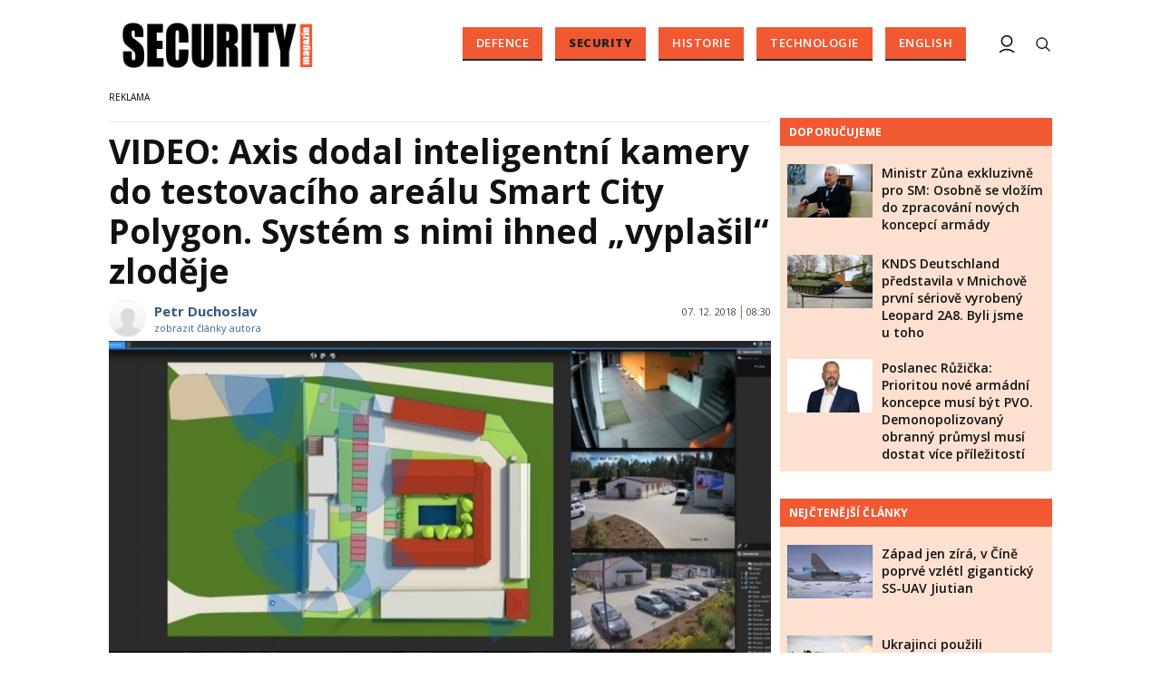

--- FILE ---
content_type: text/html; charset=utf-8
request_url: https://www.securitymagazin.cz/security/video-axis-dodal-inteligentni-kamery-do-testovaciho-arealu-smart-city-polygon-system-s-nimi-ihned-vyplasil-zlodeje-1404062065.html
body_size: 15542
content:


<!DOCTYPE html>

<html xmlns="http://www.w3.org/1999/xhtml" xmlns:og="http://ogp.me/ns#" xmlns:fb="http://ogp.me/ns/fb#">
<head>
<base href="https://www.securitymagazin.cz" />
<title>
	VIDEO: Axis dodal inteligentní kamery do testovacího areálu Smart City Polygon. Systém s nimi ihned „vyplašil“ zloděje | SECURITY MAGAZÍN
</title><meta http-equiv="content-language" content="cs" /><meta http-equiv="content-type" content="text/html; charset=utf-8" /><meta name="viewport" content="width=device-width, initial-scale=1.0" /><meta id="metaRobots" name="robots" content="all" />
<link rel="image_src" href="https://www.securitymagazin.cz/images/theme/20181206111904_Smart-City-Polygon_Ivisec_s.jpg" />
<meta property="twitter:card" content="summary_large_image"/><meta name="format-detection" content="telephone=no" />
<meta property="twitter:image:src" content="https://www.securitymagazin.cz/images/theme/20181206111904_Smart-City-Polygon_Ivisec_s.jpg"/>
<meta property="og:image" content="https://www.securitymagazin.cz/images/theme/20181206111904_Smart-City-Polygon_Ivisec_s.jpg"/>
<meta property="og:image:width" content="730"/>
<meta property="og:image:height" content="382"/><meta name="google-site-verification" content="hAre688do7zqkYnG5tFaqTmk5_wnLirIE6O-68OCN38" />
<meta property="twitter:title" content="VIDEO: Axis dodal inteligentní kamery do testovacího areálu Smart City Polygon. Systém s nimi ihned „vyplašil“ zloděje"/><link rel="icon" type="image/png" href="../images/assets/favicon/favicon32.png" sizes="32x32" /><link rel="alternate" type="application/rss+xml" title="RSS" href="//www.securitymagazin.cz/rss.xml" /><link rel="preconnect" href="https://fonts.googleapis.com" /><link rel="preconnect" href="https://fonts.gstatic.com" crossorigin="" /><link href="https://fonts.googleapis.com/css2?family=Open+Sans:ital,wght@0,300;0,400;0,500;0,600;0,700;0,800;1,300;1,400;1,500;1,600;1,700;1,800&amp;family=Roboto+Slab:wght@100;300;400;500;600;700;800;900&amp;display=swap" rel="stylesheet" />
	<script type="text/javascript" src="js/fce.js?21"></script>
	
	<script type="application/ld+json">{"@context": "https://schema.org","@type": "NewsArticle","mainEntityOfPage": {"@type": "WebPage","@id": "https://www.securitymagazin.cz/security/video-axis-dodal-inteligentni-kamery-do-testovaciho-arealu-smart-city-polygon-system-s-nimi-ihned-vyplasil-zlodeje-1404062065.html"},"headline": "VIDEO: Axis dodal inteligentní kamery do testovacího areálu Smart City Polygon. Systém s nimi ihned „vyplašil“ zloděje","image": "https://www.securitymagazin.cz/images/theme/20181206111904_Smart-City-Polygon_Ivisec_s.jpg","datePublished": "2018-12-07T08:30+01:00","dateModified": "2018-12-07T08:30+01:00","author": {"@type": "Person","name": "Petr Duchoslav","url": "https://www.securitymagazin.cz/autor/petr-duchoslav.htm"},"publisher": {"@type": "Organization","name": "SecurityMagazin.cz","url": "https://www.securitymagazin.cz/","logo": "https://www.securitymagazin.cz/images/logo.png"}}</script><script type="application/ld+json">{"@context": "https://schema.org","@type": "Organization","name": "SecurityMagazin.cz","url": "https://www.securitymagazin.cz/","logo": "https://www.securitymagazin.cz/images/logo.png"}</script><script type="application/ld+json">{"@context": "https://schema.org","@type": "Person","name": "Petr Duchoslav","url": "https://www.securitymagazin.cz/autor/petr-duchoslav.htm","worksFor": {"@type": "Organization","name": "SecurityMagazin.cz","url": "https://www.securitymagazin.cz/","logo": "https://www.securitymagazin.cz/images/logo.png"}}</script>
	<script type="text/javascript">
		var icuPageSection = 'security',
		icuDisablePersonalizedAds = false,
		sznUser = false;
</script>
<!-- ========================================================= 
     00 - sznUser=both
     ========================================================= -->
<!-- =========================================================
     0. PRECONNECT & PREFETCH (Optimalizace rychlosti)
     ========================================================= -->
<link rel="dns-prefetch" href="//pagead2.googlesyndication.com">
<link rel="dns-prefetch" href="//securepubads.g.doubleclick.net">
<link rel="dns-prefetch" href="//www.googletagmanager.com">

<link rel="preconnect" href="https://pagead2.googlesyndication.com" crossorigin>
<link rel="preconnect" href="https://securepubads.g.doubleclick.net" crossorigin>
<link rel="preconnect" href="https://www.googletagmanager.com" crossorigin>

<!-- =========================================================
     1. GCMv2 DEFAULT CONFIG (Musí být úplně nahoře!)
     ========================================================= -->
<script>
  window.dataLayer = window.dataLayer || [];
  function gtag(){ dataLayer.push(arguments); }

  // Výchozí stav – vše DENIED, čekáme na update z CMP
  gtag('consent','default',{
    'ad_storage':'denied',
    'analytics_storage':'denied',
    'ad_user_data':'denied',
    'ad_personalization':'denied',
    'wait_for_update':500
  });

  // Bezpečnostní pojistka pro v2
  gtag('set','ads_data_redaction',true);
</script>

<!-- =========================================================
     2. CONSENTMANAGER CMP (Semi-automatic)
     ========================================================= -->
<!-- ID 6e40c6f9323eb odpovídá SecurityMagazin.cz -->
<script type="text/javascript"
        src="https://cdn.consentmanager.net/delivery/js/semiautomatic.min.js"
        data-cmp-ab="1"
        data-cmp-cdid="6e40c6f9323eb"
        data-cmp-host="b.delivery.consentmanager.net"
        data-cmp-cdn="cdn.consentmanager.net"
        data-cmp-codesrc="0"></script>

<!-- =========================================================
     3. GA4 (GTAG.js)
     ========================================================= -->
<script async src="https://www.googletagmanager.com/gtag/js?id=G-5H2B73DS6B"></script>
<script>
  // gtag/dataLayer už jsou definované výše v GCMv2 bloku
  gtag('js',new Date());
  gtag('config','G-5H2B73DS6B');
</script><!-- =========================================================
     00 - sznUser=false
     ========================================================= -->
<!-- =========================================================
     4. GOOGLE AD MANAGER (GPT.js)
     ========================================================= -->
<script async src="https://securepubads.g.doubleclick.net/tag/js/gpt.js"></script>
<script>
  window.googletag = window.googletag || {cmd: []};

  googletag.cmd.push(function() {
    var pubads = googletag.pubads();

    // Volitelný targeting
    try{ pubads.setTargeting('section', window.icuPageSection || 'general'); }catch(e){}

    // =========================================================
    // CONSENT MODE / CMP: Zastaví první requesty, dokud nedáme povel.
    // =========================================================
    try{ pubads.disableInitialLoad(); }catch(e){}

    //  --- Size mappings ---

    var leaderBoardMapping = googletag.sizeMapping()
      .addSize([0,0],    [[320,50],[300,50]])
      .addSize([360,0],  [[320,50],[300,50],[320,100],[300,100]])
      .addSize([480,0],  [[468,60],[320,100],[300,100]])
      .addSize([728,0],  [[728,90],[468,60]])
      .addSize([980,0],  [[970,310],[970,90],[728,90]])
      .addSize([1200,0], [[970,250],[970,310],[970,90]])
      .build();

    // BA – custom formáty (article bottom)
    var bottomArticleMapping = googletag.sizeMapping()
      .addSize([0,0],    [])                                           // < 468: neukazovat
      .addSize([468,0],  [[468,282],[468,300]])                        // 468+
      .addSize([480,0],  [[480,300],[468,282],[468,300]])              // 480+
      .addSize([700,0],  [[700,300],[700,282],[700,270],[700,172],[480,300],[468,300],[468,282]]) // 700+
      .build();

    // BBB – velké formáty až od tablet/desktop
    var bottomBoardMapping = googletag.sizeMapping()
      .addSize([0,0],    [])                                           // < 728: neukazovat
      .addSize([728,0],  [[728,90]])
      .addSize([980,0],  [[970,310],[970,250],[728,90]])
      .addSize([1024,0], [[1024,200],[1024,100],[970,310],[970,250],[728,90]])
      .build();

    // SS1 – sidebar jen od desktopu
    var skyScraperMapping992 = googletag.sizeMapping()
      .addSize([0,0],    [])                                           // < 992: neukazovat
      .addSize([992,0],  [[300,600],[200,600],[160,600],[120,600],[300,300],[300,250]])
      .addSize([1200,0], [[300,600],[200,600],[160,600],[120,600],[300,300],[300,250]])
      .build();

    // Wall1 – pouze od šířky 480
    var wallMapping = googletag.sizeMapping()
      .addSize([0,0],    [])                                           // < 480: neukazovat
      .addSize([480,0],  [[480,320],[480,300]])
      .build();

    // --- Definice slotů ---

    googletag.defineSlot(
      '/398815093/GATE',
      [[320,50],[300,50],[320,100],[300,100],[468,60],[728,90],[970,90],[970,250],[970,310]],
      'div-gpt-ad-1765242092278-0'
    ).defineSizeMapping(leaderBoardMapping).addService(pubads);

    googletag.defineSlot(
      '/398815093/BA',
      [[700,270],[468,282],[480,300],[468,300],[700,172],[700,282],[700,300]],
      'div-gpt-ad-1487671792536-0'
    ).defineSizeMapping(bottomArticleMapping).addService(pubads);

    googletag.defineSlot(
      '/398815093/BBB',
      [[728,90],[970,250],[970,310],[1024,100],[1024,200]],
      'div-gpt-ad-1487671792536-4'
    ).defineSizeMapping(bottomBoardMapping).addService(pubads);

    googletag.defineSlot(
      '/398815093/SS1',
      [[300,600],[200,600],[160,600],[120,600],[300,300],[300,250]],
      'div-gpt-ad-1487671792536-20'
    ).defineSizeMapping(skyScraperMapping992).addService(pubads);

    googletag.defineSlot(
      '/398815093/Wall1',
      [[480,320],[480,300]],
      'div-gpt-ad-1506348602750-28'
    ).defineSizeMapping(wallMapping).addService(pubads);

    // --- Nastavení služby ---
    pubads.enableLazyLoad({
      fetchMarginPercent:200,
      renderMarginPercent:100,
      mobileScaling:2.0
    });
    pubads.setTargeting('site','securitymagazin.cz');
    pubads.enableSingleRequest();
    pubads.collapseEmptyDivs();
    googletag.enableServices();

    // =========================================================
    // Po načtení DOM (kdy už typicky proběhly inline googletag.display() v body)
    // provedeme 1x refresh a tím spustíme první ad requesty.
    // =========================================================
    (function(){
      function doRefreshOnce(){
        if(window.__sm_gpt_initial_refresh_done){ return; }
        window.__sm_gpt_initial_refresh_done = true;

        setTimeout(function(){
          try{ pubads.refresh(); }catch(e){}
        }, 0);
      }

      if(document.readyState === 'loading'){
        document.addEventListener('DOMContentLoaded', doRefreshOnce);
      }else{
        doRefreshOnce();
      }
    })();

  });
</script>


<!-- =========================================================
     5. OneSignal notification – řízeno přes CMP (Consentmanager)
     ========================================================= -->

<link rel="manifest" href="/manifest.json" />

<!-- 1) Načtení knihovny – blokováno/povolováno CMP -->
<script
  type="text/plain"
  class="cmplazyload"
  data-cmp-vendor="c81378"
  async
  data-cmp-src="https://cdn.onesignal.com/sdks/OneSignalSDK.js">
</script>

<!-- 2) Inicializace – spustí se jen pokud je vendor povolen -->
<script
  type="text/plain"
  class="cmplazyload"
  data-cmp-vendor="c81378">
  window.OneSignal = window.OneSignal || [];

  console.log('[CMP/OneSignal] Init skript zaregistrován, čeká na povolení vendora c81378…');

  OneSignal.push(function () {
    console.log('[CMP/OneSignal] Vendor c81378 POVOLEN – inicializuji OneSignal');
    OneSignal.init({
      appId: '900338a5-d131-46be-b629-0fc97dd15d38'
    });
  });
</script>
<!-- End of OneSignal notifications --><link id="mstyles" type="text/css" rel="stylesheet" href="../css/style.css?25" />
<script src="//d.seznam.cz/recass/js/sznrecommend-measure.min.js" data-webid="10"></script>

<script src="//d.seznam.cz/recass/js/sznrecommend.min.js"></script>
<meta name="description" content="Axis dodal inteligentní kamery do testovacího areálu Smart City Polygon. Systém s nimi ihned „vyplašil“ zloděje" /></head>
<body id="bd">
    <form method="post" action="/security/video-axis-dodal-inteligentni-kamery-do-testovaciho-arealu-smart-city-polygon-system-s-nimi-ihned-vyplasil-zlodeje-1404062065.html" id="form1">
<div class="aspNetHidden">
<input type="hidden" name="__EVENTTARGET" id="__EVENTTARGET" value="" />
<input type="hidden" name="__EVENTARGUMENT" id="__EVENTARGUMENT" value="" />
<input type="hidden" name="__VIEWSTATE" id="__VIEWSTATE" value="/[base64]" />
</div>

<script type="text/javascript">
//<![CDATA[
var theForm = document.forms['form1'];
if (!theForm) {
    theForm = document.form1;
}
function __doPostBack(eventTarget, eventArgument) {
    if (!theForm.onsubmit || (theForm.onsubmit() != false)) {
        theForm.__EVENTTARGET.value = eventTarget;
        theForm.__EVENTARGUMENT.value = eventArgument;
        theForm.submit();
    }
}
//]]>
</script>


<script src="/WebResource.axd?d=vxoGIo6TtxLG7s_L9S_dh2TVSE7QCxwfRYtQ6zNT4szhBmwIW2AEGM2FvECRDeB-4fZaEq5XsIdUIkHIrRquJLCSgteb6dxdyeljuDLtuLQ1&amp;t=638286137964787378" type="text/javascript"></script>


<script type="text/javascript">
//<![CDATA[
function volaniServeru(arg, context){WebForm_DoCallback('ctl00',arg,odpovedServeru,"",null,false); }//]]>
</script>

<div class="aspNetHidden">

	<input type="hidden" name="__VIEWSTATEGENERATOR" id="__VIEWSTATEGENERATOR" value="7AA0C435" />
	<input type="hidden" name="__SCROLLPOSITIONX" id="__SCROLLPOSITIONX" value="0" />
	<input type="hidden" name="__SCROLLPOSITIONY" id="__SCROLLPOSITIONY" value="0" />
</div>
	<div id="msPlace" class="jGrowl center"></div>
	<div id="clona"></div>
	
	<div id="dimensions"></div>
	<div id="adm-info"></div>


	<div class="page">

		<nav>
			<div class="wrapper">

				<div id="pnlLogo" class="pnl-logo">
					<div id="logo"><a href="https://www.securitymagazin.cz"><span>SECURITY MAGAZÍN</span></a></div>

</div>
				<div id="mMenu" class="main-menu-cont">
				<ul id="main-menu">
				<li><a href="https://www.securitymagazin.cz/defence/">Defence</a></li>
				<li class="sel"><a class="sel" href="https://www.securitymagazin.cz/security/">Security</a></li>
				<li><a href="https://www.securitymagazin.cz/historie/">Historie</a></li>
				<li><a href="https://www.securitymagazin.cz/technologie/">Technologie</a></li>
				<li><a href="https://www.securitymagazin.cz/english/">English</a></li>
			</ul>

</div>

				<div class="mob-menu-btn"><span></span><span></span><span></span><span></span></div>
				<div class="menu-srch-ic"><span>search</span></div>

				<div id="pnlPageInfo" class="pnl-page-info">

</div>

				


				<div class="menu-usr-ic"><div class="menu-usr-icon" title="přihlášení"><span>login</span></div></div>
<div id="userArea" class="user-area">

</div>

				<div class="srch-cont">
					<div id="pnlSrch" class="gcse-srch-frm">
			<script async src="https://cse.google.com/cse.js?cx=013512509945163929186:rqhroydukn8"></script>
		<div class="gcse-searchbox-only" data-resultsurl="https://www.securitymagazin.cz/vyhledavani/"></div>

</div><!--.gcse-srch-frm-->
				</div><!--.srch-cont-->

			</div><!--.wrapper-->
		</nav>

		<div id="bannerLB" class="leaderboard advert"><!-- /398815093/GATE -->
<div id='div-gpt-ad-1765242092278-0' style='min-width: 300px; min-height: 50px;'>
  <script>
    googletag.cmd.push(function() { googletag.display('div-gpt-ad-1765242092278-0'); });
  </script>
</div></div>

		<div id="pnlArticleTitle" class="h1-title-container">

</div>

		<div class="page-body">

			

	

	<div class="column-container part-top">
		<div id="cphTELO_pnlMainTop" class="column-content">
		<span class="clk-detail-top-line"></span>
			<div class="h1-title-container"><h1 class="article-title">VIDEO: Axis dodal inteligentní kamery do testovacího areálu Smart City Polygon. Systém s&nbsp;nimi ihned „vyplašil“ zloděje</h1></div>

		<div id="article" class="container">

				<div class="tools cistic">					<div class="tools-author-with-foto">
						<div class="tools-author-image"><img src="https://www.securitymagazin.cz/images/users/no-image.png" alt="autor" /></div>
						<div class="tools-author-info">
						<a href="https://www.securitymagazin.cz/autor/petr-duchoslav.htm" class="clk-autor-name">Petr Duchoslav</a>
							<a href="https://www.securitymagazin.cz/autor/petr-duchoslav.htm" class="clkAutor">zobrazit články autora</a>
					</div><!--.tools-author-info-->
					</div><!--.tools-author-with-foto-->
					<div class="tools-dtm">07. 12. 2018<i class="tls-sep"></i>08:30</div>
				</div><!-- .tools -->
					<div class="clk-image">
						<img src="https://www.securitymagazin.cz/images/theme/20181206111904_Smart-City-Polygon_Ivisec_s.jpg" alt="VIDEO: Axis dodal inteligentní kamery do testovacího areálu Smart City Polygon. Systém s&nbsp;nimi ihned „vyplašil“ zloděje" width="730" height="455" class="img-responsive" />
					<div class="img-info-down"></div>
					</div><!-- .clk-image -->
				<p class="clk-perex" id="perex-1404062065">Síťové kamery s&nbsp;videoanalýzou obrazu, IP reproduktory a&nbsp;IP radar Axis jsou nově součástí expozice v&nbsp;areálu Smart City Polygon v&nbsp;Plzni-Bolevci, unikátního prostoru demonstrujícího koncept tzv. chytrého města. Užitečnost instalace se&nbsp;prokázala nečekaně brzy – termální kamera pomohla odehnat narušitele, který se&nbsp;prostříhal plotem.</p>
				<p>Testovací areál Smart City Polygon je přístupný veřejnosti již od roku 2017. Projekt iniciovaly energetické společnosti OMEXOM GA Energo a&nbsp;E.ON Česká republika a&nbsp;v&nbsp;současné době si&nbsp;zde návštěvníci mohou prohlédnout 12 komplexních řešení pro chytrá města. Technologie z&nbsp;několika segmentů a&nbsp;od různých výrobců jsou tu v&nbsp;provozu současně a&nbsp;na jednom místě, a&nbsp;tak se&nbsp;lze snadno seznámit s jejich funkcemi.</p>
<p>                                  <iframe src="//www.youtube.com/embed/2Sksp7kcVww" width="425" height="350"></iframe></p>
<p><strong>Nová instalace Axis</strong></p>
<p>Součástí instalace jsou od podzimu 2018 také síťová zařízení Axis. V systému je instalováno 27 kamer, 3 síťové reproduktory a&nbsp;1 síťový radar. Zajímavá je například kamera s&nbsp;integrovanou aplikací AXIS Licence Plate Verifier, která u&nbsp;vjezdu eviduje poznávací značky aut, síťové termální kamery AXIS Q19 nebo síťové reproduktory AXIS C3003-E, které slouží k obousměrné zvukové komunikaci ve&nbsp;střeženém prostoru. Unikátním prvkem je síťový radarový detektor AXIS D2050, který je v&nbsp;areálu instalován tak, aby na&nbsp;něm bylo možné demonstrovat střežení vymezených zón za&nbsp;snížené viditelnosti nebo tmy. Radar je zároveň integrován s&nbsp;s otočnou kamerou AXIS Q61 pro sledování pohybujícího se&nbsp;objektu. Kamery Axis dále poskytují obraz například pro umělou inteligenci systému inteligentního parkování nebo detekce chování davu. Všechny technologie jsou propojeny jednotnou federativní platformou iVisec, která městům může přinést rychlost a&nbsp;efektivitu při získávání informací a&nbsp;rozhodování. </p>
<p><strong>Komplexní systém odradil zloděje</strong></p>
<p> </p>
<p>Brzy po&nbsp;instalaci kamer Axis došlo k incidentu, který funkci systému demonstruje lépe než mnoho slov. Termální kamera s nastavenou perimetrovou ochranou zachytila v noci muže, který prostříhal díru v plotu a&nbsp;vnikl do areálu, patrně za&nbsp;účelem trestné činnosti. Systém je však připojen k pultu centralizované ochrany SECURITAS, který využívá obousměrnou audio komunikaci. Poté, co operátor muže osobně oslovil s pomocí IP reproduktoru a&nbsp;upozornil jej na&nbsp;příjezd zásahové jednotky, narušitel okamžitě objekt opustil.</p>
<p> </p>
<p>„Nečekali jsme, že se&nbsp;zabezpečení areálu včetně kamer Axis otestuje až takto názorným způsobem,“ komentuje Pavel Němeček, projektový manager Smart City Polygonu ze&nbsp;společnosti OMEXOM GA Energo a&nbsp;dodává: „Ke dnešnímu dni si&nbsp;Smart City Polygon přišlo prohlédnout celkem 184 návštěvníků z&nbsp;řad starostů a&nbsp;zástupců municipalit, studentů, firem a&nbsp;odborné veřejnosti. Zájemci o&nbsp;exkurzi se&nbsp;mohou snadno objednat na&nbsp;webových stránkách projektu www.smartcitypolygon.cz.“</p>
<p> </p>
<p><strong><em>O společnosti Axis Communications</em></strong></p>
<p><em>Společnost Axis je tvůrcem síťových řešení, která umožňují zvyšovat úroveň zabezpečení, přinášejí nové způsoby podnikání a&nbsp;vytvářejí tak chytřejší a&nbsp;bezpečnější svět. Jako přední světový hráč v&nbsp;oblasti síťového videa nabízí Axis produkty a&nbsp;služby v&nbsp;oblasti videodohledu a&nbsp;videoanalýzy, řízení přístupu a&nbsp;audiosystémů. V&nbsp;současnosti má Axis přes&nbsp;3 000 zaměstnanců ve&nbsp;více než 50 zemích a&nbsp;při poskytování řešení zákazníkům spolupracuje s&nbsp;partnery z&nbsp;celého světa. Axis je společnost založená v&nbsp;roce 1984 se&nbsp;sídlem ve&nbsp;Švédsku. Je zalistována na&nbsp;burze NASDAQ Stockholm pod&nbsp;značkou AXIS.</em></p>
<p><em>Další informace o&nbsp;společnosti Axis naleznete na&nbsp;webu </em><a href="//www.axis.com/" target="_blank"><em>www.axis.com</em></a><em>.</em></p>
<p> </p>
<p>                                </p>
				<div class="cistic"></div>
				<div id="end-of-article-marker"></div>
				<h2 class="sekce-title"><span>Tagy</span></h2>
			<div id="kws-tags">
				<a class="kws-tag" href="https://www.securitymagazin.cz/tags/axis.htm">Axis<span>, </span></a>
				<a class="kws-tag" href="https://www.securitymagazin.cz/tags/kamery.htm">kamery<span>, </span></a>
				<a class="kws-tag" href="https://www.securitymagazin.cz/tags/smart-city-polygon.htm">Smart City Polygon<span>, </span></a>
				<a class="kws-tag" href="https://www.securitymagazin.cz/tags/zlodej.htm">zloděj<span>, </span></a>
				<div class="cistic"></div>
			</div><!-- #kws-tags -->
<div id="AdTrackOutstream"></div>
<div id="AdTrackArticleBottom"></div>
<iframe src="https://ga-tst.tenx.cz/?utm_source=SECMAG-Article" frameborder="0" scrolling="no" style="width:1px;height:1px;border:0 none;"></iframe>
				<div data-szn-recass-box='{"zone_id": 10}'></div>
<div class="bottom-article-banner advert"><!-- /398815093/BA -->
<div id='div-gpt-ad-1487671792536-0'>
<script>
googletag.cmd.push(function() { googletag.display('div-gpt-ad-1487671792536-0'); });
</script>
</div>
<div class="spacer-20"></div>

<!-- AdSense Related Content -->
<script async src="//pagead2.googlesyndication.com/pagead/js/adsbygoogle.js"></script>
<ins class="adsbygoogle"
     style="display:block"
     data-matched-content-ui-type="image_card_stacked,image_card_stacked"
     data-matched-content-rows-num="4,4"
     data-matched-content-columns-num="1,2"
     data-ad-format="autorelaxed"
     data-ad-client="ca-pub-0723482451728487"
     data-ad-slot="9729816605"></ins>
<script>
     (adsbygoogle = window.adsbygoogle || []).push({});
</script>
<div class="spacer-20"></div>
<!-- /AdSense Related Content -->

</div><!-- .bottom-article-banner -->
				<div class="cistic"></div>
		</div><!-- #article.container -->


</div>
		<div id="cphTELO_pnlSideTop" class="column-side column-side-top">
					<div class="rsekce">
									</div><!-- .rsekce -->
				<div class="rsekce tops-time">
					<div class="block-title-cont rvrz"><h2 class="block-title">Doporučujeme</h2></div>
					
			<div class="article tops-clk">
				<div class="clk-image xl-4 lg-4 md-4 sm-6 xs-6">
					<a href="https://www.securitymagazin.cz/defence/exkluzivne-ministr-obrany-zuna-1404073866.html"><img src="images/theme/thumbs/t1-20251216131611_zuna2.jpg" alt="Ministr Zůna exkluzivně pro SM: Osobně se&nbsp;vložím do zpracování nových koncepcí armády" width="304" height="192" class="img-responsive" /></a>
				</div><!-- .clkImage -->
				<div class="clk-content xl-8 lg-8 md-8 sm-6 xs-6">
					<div class="panel tools">
						<div class="news-dtm">17. 12. 2025<i class="tls-sep"></i>08:15</div>
						<a class="sekce" href="https://www.securitymagazin.cz/defence/">Defence</a>
						<div class="cistic"></div>
					</div><!-- .tools -->
					<h3><a href="https://www.securitymagazin.cz/defence/exkluzivne-ministr-obrany-zuna-1404073866.html">Ministr Zůna exkluzivně pro SM: Osobně se&nbsp;vložím do zpracování nových koncepcí armády</a></h3>
				</div><!--.clk-content-->
			</div><!-- .article -->
			<div class="article tops-clk">
				<div class="clk-image xl-4 lg-4 md-4 sm-6 xs-6">
					<a href="https://www.securitymagazin.cz/defence/knds-deutschland-leopard-2a8-r-1404073803.html"><img src="images/theme/thumbs/t1-20251120122718_C0105676.jpg" alt="KNDS Deutschland představila v&nbsp;Mnichově první sériově vyrobený Leopard 2A8. Byli jsme u&nbsp;toho" width="304" height="192" class="img-responsive" /></a>
				</div><!-- .clkImage -->
				<div class="clk-content xl-8 lg-8 md-8 sm-6 xs-6">
					<div class="panel tools">
						<div class="news-dtm">20. 11. 2025<i class="tls-sep"></i>12:45</div>
						<a class="sekce" href="https://www.securitymagazin.cz/defence/">Defence</a>
						<div class="cistic"></div>
					</div><!-- .tools -->
					<h3><a href="https://www.securitymagazin.cz/defence/knds-deutschland-leopard-2a8-r-1404073803.html">KNDS Deutschland představila v&nbsp;Mnichově první sériově vyrobený Leopard 2A8. Byli jsme u&nbsp;toho</a></h3>
				</div><!--.clk-content-->
			</div><!-- .article -->
			<div class="article tops-clk">
				<div class="clk-image xl-4 lg-4 md-4 sm-6 xs-6">
					<a href="https://www.securitymagazin.cz/defence/ruzicka-programove-prohlaseni--1404073777.html"><img src="images/theme/thumbs/t1-20251007095825_ruzicka.jpg" alt="Poslanec Růžička: Prioritou nové armádní koncepce musí být PVO. Demonopolizovaný obranný průmysl musí dostat více příležitostí" width="304" height="192" class="img-responsive" /></a>
				</div><!-- .clkImage -->
				<div class="clk-content xl-8 lg-8 md-8 sm-6 xs-6">
					<div class="panel tools">
						<div class="news-dtm">13. 11. 2025<i class="tls-sep"></i>09:00</div>
						<a class="sekce" href="https://www.securitymagazin.cz/defence/">Defence</a>
						<div class="cistic"></div>
					</div><!-- .tools -->
					<h3><a href="https://www.securitymagazin.cz/defence/ruzicka-programove-prohlaseni--1404073777.html">Poslanec Růžička: Prioritou nové armádní koncepce musí být PVO. Demonopolizovaný obranný průmysl musí dostat více příležitostí</a></h3>
				</div><!--.clk-content-->
			</div><!-- .article -->


				</div><!-- .rsekce -->
				<div class="rsekce tops-time">
					<div class="block-title-cont rvrz"><h2 class="block-title">Nejčtenější články</h2></div>
					
			<div class="article tops-clk">
				<div class="clk-image xl-4 lg-4 md-4 sm-6 xs-6">
					<a href="https://www.securitymagazin.cz/defence/cina-ssuav-jiutian-zapad-1404073859.html"><img src="images/theme/thumbs/t1-20251212115453_Alert_China_to_Begin_Flight_Tests_in_June_2025-5fbb7f93.jpg" alt="Západ jen zírá, v&nbsp;Číně poprvé vzlétl gigantický SS-UAV Jiutian" width="304" height="192" class="img-responsive" /></a>
				</div><!-- .clkImage -->
				<div class="clk-content xl-8 lg-8 md-8 sm-6 xs-6">
					<div class="panel tools">
						<div class="news-dtm">13. 12. 2025<i class="tls-sep"></i>06:45</div>
						<a class="sekce" href="https://www.securitymagazin.cz/defence/">Defence</a>
						<div class="cistic"></div>
					</div><!-- .tools -->
					<h3><a href="https://www.securitymagazin.cz/defence/cina-ssuav-jiutian-zapad-1404073859.html">Západ jen zírá, v&nbsp;Číně poprvé vzlétl gigantický SS-UAV Jiutian</a></h3>
				</div><!--.clk-content-->
			</div><!-- .article -->
			<div class="article tops-clk">
				<div class="clk-image xl-4 lg-4 md-4 sm-6 xs-6">
					<a href="https://www.securitymagazin.cz/defence/ukrajinci-australske-m1a1-abrams-1404073898.html"><img src="images/theme/thumbs/t1-20251224062546_20241105adf8638673_0038.jpg" alt="Ukrajinci použili australské M1A1 Abrams k&nbsp;tomu, k&nbsp;čemu byly vytvořeny" width="304" height="192" class="img-responsive" /></a>
				</div><!-- .clkImage -->
				<div class="clk-content xl-8 lg-8 md-8 sm-6 xs-6">
					<div class="panel tools">
						<div class="news-dtm">24. 12. 2025<i class="tls-sep"></i>07:15</div>
						<a class="sekce" href="https://www.securitymagazin.cz/defence/">Defence</a>
						<div class="cistic"></div>
					</div><!-- .tools -->
					<h3><a href="https://www.securitymagazin.cz/defence/ukrajinci-australske-m1a1-abrams-1404073898.html">Ukrajinci použili australské M1A1 Abrams k&nbsp;tomu, k&nbsp;čemu byly vytvořeny</a></h3>
				</div><!--.clk-content-->
			</div><!-- .article -->
			<div class="article tops-clk">
				<div class="clk-image xl-4 lg-4 md-4 sm-6 xs-6">
					<a href="https://www.securitymagazin.cz/defence/venezuela-bukm2-s300-pancirs1-jyl1-1404073919.html"><img src="images/theme/thumbs/t1-20260105074128_EA-18G_Growler_VX-9_from_below_2008.jpg" alt="Američané ve&nbsp;Venezuele nejprve neutralizovali čínské 3D sledovací radary" width="304" height="192" class="img-responsive" /></a>
				</div><!-- .clkImage -->
				<div class="clk-content xl-8 lg-8 md-8 sm-6 xs-6">
					<div class="panel tools">
						<div class="news-dtm">05. 01. 2026<i class="tls-sep"></i>08:30</div>
						<a class="sekce" href="https://www.securitymagazin.cz/defence/">Defence</a>
						<div class="cistic"></div>
					</div><!-- .tools -->
					<h3><a href="https://www.securitymagazin.cz/defence/venezuela-bukm2-s300-pancirs1-jyl1-1404073919.html">Američané ve&nbsp;Venezuele nejprve neutralizovali čínské 3D sledovací radary</a></h3>
				</div><!--.clk-content-->
			</div><!-- .article -->


				</div><!-- .rsekce -->
				<div class="sticky-banner rsekce rs-ss1">
				<div class="advert">
<!-- /398815093/SS1 -->
<div id="adcheck">
<div id='div-gpt-ad-1487671792536-20'>
<script>
googletag.cmd.push(function() { googletag.display('div-gpt-ad-1487671792536-20'); });
</script></div>
</div></div><!-- .advert -->

				</div><!-- .rsekce -->


</div>
	</div>

	<div class="column-container sep-strip">
		<div id="cphTELO_pnlSep" class="container lg12 md12 sm12 xs12">

</div>
	</div>

	<div class="column-container part-down">
		<div id="cphTELO_pnlMainDown" class="column-content">
				<h2 class="block-title">Kam dál?</h2>
			<div class="container related-cont">
			<div class="lg6 md6 sm6 xs12 related-column related-column-left">
				<div class="related-item"><div class="related-article-cont" style="background-image:url('https://www.securitymagazin.cz/images/theme/thumbs/t1-20250901115900_fake-news.jpg');"><a class="related-article-link" href="https://www.securitymagazin.cz/security/gerulata-ministerstvo-zahranicnich-veci-dezinformace-1404073556.html"><p class="related-article-title">Software Gerulata k&nbsp;záhadným účelům si&nbsp;kromě obrany ...</p></a></div></div><!--.related-item-->
				<div class="related-item"><div class="related-article-cont" style="background-image:url('https://www.securitymagazin.cz/images/theme/thumbs/t1-20250617114410_sab.JPG');"><a class="related-article-link" href="https://www.securitymagazin.cz/security/idet-2025-sellier-bellot-strelivo-1404073349.html"><p class="related-article-title">IDET 2025 – Sellier & Bellot představil úplné portfolio střeliva. ...</p></a></div></div><!--.related-item-->
				<div class="related-item" id="ra-r2b2-code1">
					<div class="related-article-cont">
					</div>
				</div><!--.related-item-->
			</div><!-- .related-column-left -->
			<div class="lg6 md6 sm6 xs12 related-column related-column-right">
				<div class="related-item" id="ra-r2b2-code2">
					<div class="related-article-cont">
					</div>
				</div><!--.related-item-->
				<div class="related-item"><div class="related-article-cont" style="background-image:url('https://www.securitymagazin.cz/images/theme/thumbs/t1-20250430111442_tlumic.jpg');"><a class="related-article-link" href="https://www.securitymagazin.cz/security/sdruzeni-lex-senator-laska-tlumice-1404073212.html"><p class="related-article-title">Sdružení LEX z.s. s&nbsp;ohrazuje vůči vyjádření senátora Lásky ...</p></a></div></div><!--.related-item-->
				<div class="related-item"><div class="related-article-cont" style="background-image:url('https://www.securitymagazin.cz/images/theme/thumbs/t1-20251008103445_vlcek.jpg');"><a class="related-article-link" href="https://www.securitymagazin.cz/security/vladni-politici-general-vlcek-platy-hasicu-1404073921.html"><p class="related-article-title">Vládní politici odsuzují výroky generála Vlčka. Navazují na&nbsp;kritiku ...</p></a></div></div><!--.related-item-->
			</div><!-- .related-column-right -->
			</div><!-- .container.related-cont -->
			<div class="spacer-30"></div>

</div>
		<div id="cphTELO_pnlSideDown" class="column-side article-side-down">
					<div class="sticky-banner rsekce rs-ss2">
				<div class="advert">
<!-- /398815093/Wall1 -->
<div id='div-gpt-ad-1506348602750-28'>
<script>
googletag.cmd.push(function() { googletag.display('div-gpt-ad-1506348602750-28'); });
</script>
</div>
</div><!-- .advert -->

				</div><!-- .rsekce -->


</div>
	</div>



			<div id="sznBBB" class="footer-banner advert">
				<!-- /398815093/BBB -->
<div id='div-gpt-ad-1487671792536-4'>
<script>
googletag.cmd.push(function() { googletag.display('div-gpt-ad-1487671792536-4'); });
</script>
</div>
				<div class="cistic"></div>
			</div><!--.footer-banner-->

		</div><!--.page-body-->

	</div><!--.page-->

	<div id="footer">
		<div class="wrapper">
			<div id="copyright" class="xl-4 lg-4 md-12 sm-12 xs-12 order-xs-2">
				Copyright &copy; 2014-2026 <span>SecurityMagazin.cz</span>

				<div id="socnet-bottom">
					<a class="socnet-link icon-facebook" href="https://www.facebook.com/securmagazin.cz" target="_blank"><span>Facebook</span></a>
					<a class="socnet-link icon-twitter" href="https://www.twitter.com/SecurMagazin" target="_blank"><span>Twitter</span></a>
					<a class="socnet-link icon-feed" href="rss.xml"><span>RSS</span></a>
				</div>

			</div><!--#copyright-->
			
			<div id="footer-menu" class="xl-8 lg-8 md-12 sm-12 xs-12 order-xs-1">
				<a href="https://www.securitymagazin.cz/o-nas.htm">O nás</a>|<a href="https://www.securitymagazin.cz/autori.htm">Autoři</a>|<a href="https://www.securitymagazin.cz/eticky-kodex.htm">Etický kodex</a>|<a href="https://www.securitymagazin.cz/kontakty.htm">Kontakty</a>|<a href="https://www.securitymagazin.cz/predplatne.htm">Předplatné</a>|<a href="https://www.securitymagazin.cz/reklama.htm">Reklama</a>|<a href="https://www.securitymagazin.cz/ochrana-osobnich-udaju.htm">GDPR</a>
				<div id="footer-consent">
					<a href="?cmpscreen" class="cmpfooterlink cmpfooterlinkcmp">Nastavení soukromí</a>
				</div><!--#footer-consent-->
			</div><!--#footer-menu-->

			<div id="owner" class="xl-12 lg-12 md-12 sm-12 xs-12 order-xs-3">
				<div class="owner-container">
					Vydavatelem zpravodajského webu SECURITY&nbsp;MAGAZÍN je&nbsp;společnost <strong>Expert&nbsp;Publishing&nbsp;Group&nbsp;s.r.o.</strong><br /><strong>Více informací na&nbsp;<a target="_blank" href="https://www.expertpublishing.eu">www.expertpublishing.eu</a></strong>
				</div><!--.owner-container-->
			</div><!--#owner-->

		</div><!--.wrapper-->
	</div><!--#footer-->


	<div id="ssBannerPlace">

</div>

	<div id="pnlMver" class="pnlMver">

</div>

	<div id="pnlGoogle">

</div>


	<script type="text/javascript" src="js/base.min.js?22"></script>
	<script type="text/javascript">var pozice=[],pgtype='clk',cpbIsEnable=true,sideD=true,sdEnb=true,selDayJS;console.log('adsSeznam: False');</script>
	<script type="text/javascript" src="js/jquery.socialshare.js?22"></script>
	
	<script type="text/javascript" src="js/jquery.fancybox.pack.js"></script>
	<script type="text/javascript" src="js/jquery.fancybox-media.js"></script>
	<script type="text/javascript" src="js/jquery.fancybox-thumbs.js"></script>

	<script type="text/javascript">
		console.log('page loading time: 63.2904');
		console.log('script loading time: 5.7451');

		var raCode1, raCode2 = '';

		/* R2B2 ra-fce */
		function relatedArticleSM(r2b2ID) {
			switch (r2b2ID) {
				case 'ID-from-r2b2-1234':	//r2b2-1234
					$('#ra-r2b2-code1').html(raCode1); $('#ra-r2b2-code1').attr('id', 'ra-code1');
					break;
				case 'ID-from-r2b2-5678':	//r2b2-5678
					$('#ra-r2b2-code2').html(raCode2); $('#ra-r2b2-code2').attr('id', 'ra-code2');
					break;
			}
		}

		function fixYTvid() {
			$('#article iframe').each(function () {
				$ifrm = $(this);
				isrc = $ifrm.attr('src');
				poz = isrc.indexOf('youtube.com');
				if (poz > 0) {
					$ifrm.removeAttr('width').removeAttr('height').wrap('<div class="vid-resp" />');
				} else {
					poz = isrc.indexOf('facebook.com');
					if (poz > 0) $ifrm.removeAttr('width').removeAttr('height').css('height','100%').wrap('<div class="vid-resp" />');
				}
			});
		}

		$(document).ready(function () {

			if ($('.tts-articles').length) {
				$('.tts-articles').easyTicker({
					direction: 'up',
					easing: 'swing',
					speed: 'slow',
					interval: 5000,
					height: '30px',
					visible: 1,
					mousePause: true
					//controls: {
					//	up: '.up',
					//	down: '.down',
					//	toggle: '.toggle',
					//	stopText: 'Stop !!!'
					//}
				});
			};

			$('#article p img').each(function () {
				$img = $(this);
				iW = $img.attr('width');
				if (parseInt(iW) > 700) $img.addClass('img-responsive');
			}); // article image

			if (isMobile.any()) fixYTvid();

		}); // document.ready

		$(window).on('load', function () {

			let sznTM = setTimeout(function () {
				if ($('.recass-entities').length) {
					$('<div class="szn-rcm-note">(součástí bloku jsou i reklamní sdělení, která nejsou redakčního charakteru)</div>').insertBefore($('.recass-entities'));
				} else {
					console.log('recass-entities not exists');
				}
				clearTimeout(sznTM);
			}, 1000);


		}); // window.load

	</script>
	<div id="cphJS_pnlJSsub">
	<script type="text/javascript">raCode1='<div class="related-article-cont" style="background-image:url(\'https://www.securitymagazin.cz/images/theme/thumbs/t1-20250327081945_colt.jpg\');"><a class="related-article-link" href="https://www.securitymagazin.cz/security/colt-cz-group-vynosy-2024-1404073112.html"><p class="related-article-title">Colt CZ Group SE zvýšila v&nbsp;roce 2024 výnosy na&nbsp;22,4 ...</p></a></div>';</script><script type="text/javascript">relatedArticleSM('ID-from-r2b2-1234');</script><script type="text/javascript">raCode2='<div class="related-article-cont" style="background-image:url(\'https://www.securitymagazin.cz/images/theme/thumbs/t1-20251008103445_vlcek.jpg\');"><a class="related-article-link" href="https://www.securitymagazin.cz/security/general-vlcek-ministr-vnitra-benzen-hrensko-strnad-1404073672.html"><p class="related-article-title">Šéf hasičů Vlček ministrem? Sklidil kritiku ANO i&nbsp;SPD za&nbsp;požár ...</p></a></div>';</script><script type="text/javascript">relatedArticleSM('ID-from-r2b2-5678');</script>
</div>
	<script>sznRecass.getRecommendationsByTags();</script>


	<script type="text/javascript" src="js/script.js?2512"></script>
	<!-- Performax AutoAds – řízeno přes CMP (vendor: s1354)
<script
  async
  src="https://cdn.performax.cz/yi/adsbypx/px_autoads.js?aab=ulite"
  type="text/plain"
  data-cmp-vendor="s1354">
</script> -->
<!-- TrackAd branding – řízeno přes CMP (vendor: s2786)
<script
  src="//trackad.cz/adtrack.php?d=securitymagazin.cz&amp;g=generic&amp;p=branding"
  type="text/plain"
  data-cmp-vendor="s2786"> 
</script> -->

<script async src="https://cdn.performax.cz/yi/adsbypx/px_autoads.js?aab=ulite"></script>
<script async src="https://trackad.cz/adtrack.php?d=securitymagazin.cz&amp;g=generic&amp;p=branding"></script>

<!-- Měření blokace reklamy – volá GA4, ale nespustí se, pokud gtag není k dispozici
     (např. při zamítnuté analytics_storage). -->
<script>
window.addEventListener('load', function() {
  setTimeout(function() {
    var ad = document.getElementById('adcheck');
    var isBlocked = !ad || ad.offsetHeight === 0;

    if (typeof gtag === 'function') {
      gtag('event', isBlocked ? 'ad_blocked' : 'ad_displayed', {
        event_category: 'ads',
        event_label: 'GPT slot SS2_HP'
      });
    }
  }, 2000); // necháme stránku chvilku načíst
});
</script>
	<script type="text/javascript" src="js/jquery.init.js?25"></script>
	

<script type="text/javascript">
//<![CDATA[

var callBackFrameUrl='/WebResource.axd?d=ydIOWp-BRLLddnrAAmfPryxStdpKf0tsnbt9-cqoKkhbdRF1qF58qDEhjDT2c7FX8TomAv-IBsJu5SzkER5pKlDkpzgP22zXZ8LJKRs_nBQ1&t=638286137964787378';
WebForm_InitCallback();
theForm.oldSubmit = theForm.submit;
theForm.submit = WebForm_SaveScrollPositionSubmit;

theForm.oldOnSubmit = theForm.onsubmit;
theForm.onsubmit = WebForm_SaveScrollPositionOnSubmit;
//]]>
</script>
</form>
</body>
</html>

--- FILE ---
content_type: text/html; charset=utf-8
request_url: https://www.google.com/recaptcha/api2/aframe
body_size: 114
content:
<!DOCTYPE HTML><html><head><meta http-equiv="content-type" content="text/html; charset=UTF-8"></head><body><script nonce="AMKHoBEwwcquTH8NJWymlg">/** Anti-fraud and anti-abuse applications only. See google.com/recaptcha */ try{var clients={'sodar':'https://pagead2.googlesyndication.com/pagead/sodar?'};window.addEventListener("message",function(a){try{if(a.source===window.parent){var b=JSON.parse(a.data);var c=clients[b['id']];if(c){var d=document.createElement('img');d.src=c+b['params']+'&rc='+(localStorage.getItem("rc::a")?sessionStorage.getItem("rc::b"):"");window.document.body.appendChild(d);sessionStorage.setItem("rc::e",parseInt(sessionStorage.getItem("rc::e")||0)+1);localStorage.setItem("rc::h",'1768835504313');}}}catch(b){}});window.parent.postMessage("_grecaptcha_ready", "*");}catch(b){}</script></body></html>